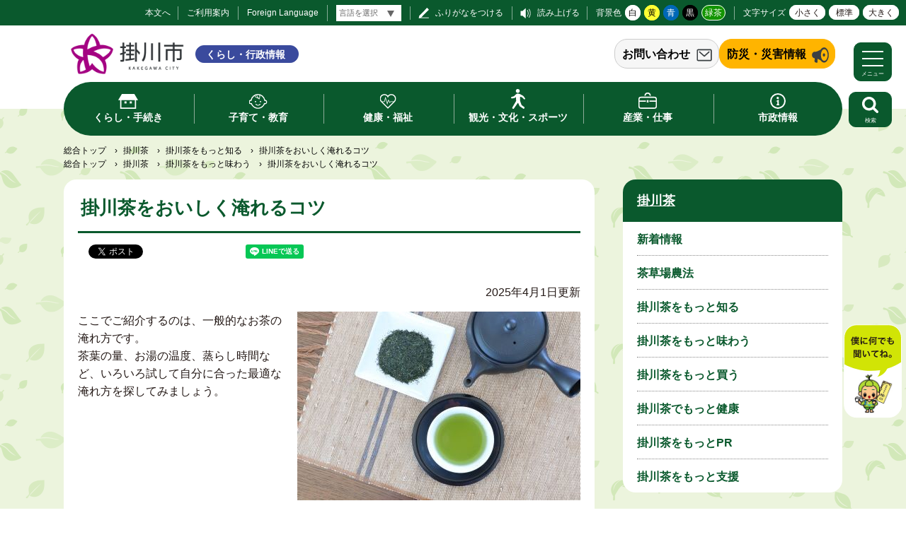

--- FILE ---
content_type: text/html
request_url: https://www.city.kakegawa.shizuoka.jp/gyosei/docs/7916.html
body_size: 9942
content:
<!doctype html>
<html lang="ja">

<head>
<meta charset="UTF-8" />
<title>掛川茶をおいしく淹れるコツ -  掛川市</title>
<link rel="stylesheet" media="all" href="/assets/cms/public.css" />
<link rel="stylesheet" media="all" href="/assets/jplayer.css" />
<script src="/assets/cms/compat.js"></script>
<script src="/assets/cms/public.js"></script>
<script src="/assets/jplayer.js"></script>
<script>
//<![CDATA[

  SS.config = {"site_url":"/gyosei/","kana_url":"/gyosei/kana/","translate_url":"/gyosei/translate/","theme":{"white":{"css_path":null,"name":"白","font_color":null,"background_color":null},"yellow":{"css_path":"/gyosei/css/yellow.css","name":"黄","font_color":null,"background_color":null},"blue":{"css_path":"/gyosei/css/blue.css","name":"青","font_color":null,"background_color":null},"black":{"css_path":"/gyosei/css/black.css","name":"黒","font_color":null,"background_color":null},"green":{"css_path":"/gyosei/css/green.css","name":"緑茶","font_color":null,"background_color":null}},"recommend":{"receiver_url":"https://www.city.kakegawa.shizuoka.jp/.s1/recommend/history/receiver.json","params":{"path":"/gyosei/docs/7916.html","target_class":"Article::Page","target_id":7916}}};

//]]>
</script><meta name="keywords" content="記事, お知らせ, 掛川茶を知る" />
<meta name="description" content="ここでご紹介するのは、一般的なお茶の淹れ方です。 茶葉の量、お湯の温度、蒸らし時間など、いろいろ試して自分に合った..." />

  <meta name="viewport" content="width=device-width,initial-scale=1.0,user-scalable=yes,minimum-scale=1.0,maximum-scale=2.0">
  <link href="/gyosei/css/style.css" media="all" rel="stylesheet" /><link rel="icon" type="image/x-icon" href="/img/favicon.ico" />
  <link href="/gyosei/css/movie-style.css" media="all" rel="stylesheet" />
  <script src="/gyosei/js/common.js"></script>
  <!-- Global site tag (gtag.js) - Google Analytics -->
<script async src="https://www.googletagmanager.com/gtag/js?id=UA-27652578-1"></script>
<script>
  window.dataLayer = window.dataLayer || [];
  function gtag(){dataLayer.push(arguments);}
  gtag('js', new Date());

  gtag('config', 'UA-27652578-1');
</script>
 <!-- bebot -->
  <!-- <script src="https://webchat.bebot.io/js/jsapi.js"></script>
<script src="/kanko/js/bebot-loader.js"></script> --> 
  <!--[if lt IE 9]>
  <script src="/gyosei/js/selectivizr.js"></script>
  <script src="/gyosei/js/html5shiv.js"></script>
  <![endif]-->


<meta property="og:type" content="article" />
<meta property="og:url" content="https://www.city.kakegawa.shizuoka.jp/gyosei/docs/7916.html" />
<meta property="og:site_name" content="掛川市" />
<meta property="og:title" content="掛川茶をおいしく淹れるコツ -  掛川市" />
<meta property="og:description" content="ここでご紹介するのは、一般的なお茶の淹れ方です。 茶葉の量、お湯の温度、蒸らし時間など、いろいろ試して自分に合った..." />
<meta property="og:image" content="https://www.city.kakegawa.shizuoka.jp/fs/9/7/8/4/5/_/kyuusu.jpg" />
<meta property="og:image" content="https://www.city.kakegawa.shizuoka.jp/fs/1/0/7/4/2/1/_/irekata1.jpg" />
<meta property="og:image" content="https://www.city.kakegawa.shizuoka.jp/fs/1/0/7/4/2/3/_/irekata2.jpg" />
<meta property="og:image" content="https://www.city.kakegawa.shizuoka.jp/fs/1/0/7/4/2/5/_/irekata3.jpg" />
<meta property="og:image" content="https://www.city.kakegawa.shizuoka.jp/fs/1/0/7/4/2/7/_/irekata4.jpg" />
<meta property="og:image" content="https://www.city.kakegawa.shizuoka.jp/fs/1/0/7/4/2/9/_/irekata5.jpg" />
<meta property="og:image" content="https://www.city.kakegawa.shizuoka.jp/fs/1/0/7/4/3/1/_/irekata6.jpg" />
<meta property="og:image" content="https://www.city.kakegawa.shizuoka.jp/fs/9/7/9/7/3/_/hukamusikyuusu2.jpg" />
<meta property="og:image" content="https://www.city.kakegawa.shizuoka.jp/fs/9/7/9/7/5/_/hukamusikyuusu3.jpg" />



</head>

<body id="body--docs-7916" class="body--docs doc">

<div id="page">

<div id="tool">
<nav>
  <div class="tools">
	 <a id="nocssread" href="#wrap">本文へ</a>
    <a id="info" href="/gyosei/use/">ご利用案内</a>
    <a id="lang" href="/gyosei/docs/6978.html">Foreign Language</a>
    <span id="ss-kana">ふりがなをつける</span>
    <span id="ss-voice">読み上げる</span>
    <div id="theme">背景色<span id="ss-theme"><a href="#" class="white">白</a><a href="#" class="yellow">黄</a><a href="#" class="blue">青</a><a href="#" class="black">黒</a><a href="#" class="green">緑茶</a></span></div>
    <div id="size">文字サイズ<span id="ss-small">小さく</span><span id="ss-medium">標準</span><span id="ss-large">大きく</span></div>
  </div>
</nav>
</div>
  <div id="translate-wrap">
    <div class="translate-box">
        <script>
//<![CDATA[
SS.ready(function() {

SS_Translate.siteUrl = "/gyosei/";
SS_Translate.translateUrl = "/gyosei/translate/";
$("#translate-tool-58").on("change", function () {
  var target = $(this).val();
  if (target) {
    url = SS_Kana.url(location.pathname, false);
    url = SS_Translate.url(url, false);
    url = SS_Translate.url(url, target);
    location.href = url;
  } else {
    url = SS_Kana.url(location.pathname, false);
    url = SS_Translate.url(url, false);
    location.href = url;
  }
});

});
//]]>
</script><select name="lang" id="translate-tool-58" class="notranslate" aria-label="言語翻訳"><option value="">言語を選択</option>
<option value="en">英語</option>
<option value="zh-CN">中国語（簡体）</option>
<option value="zh-TW">中国語（繁体）</option>
<option value="ko">韓国語</option>
<option value="th">タイ語</option>
<option value="pt">ポルトガル語</option>
<option value="es">スペイン語</option>
<option value="id">インドネシア語</option>
<option value="vi">ベトナム語</option>
<option value="tl">タガログ語（フィリピン語）</option></select>

    </div>
  </div>

      <header id="head">
        <div class="logo"><h1><a href="/"><img src="/gyosei/img/logo.png" width="167" alt="掛川市 ポータルサイト" title="掛川市 ポータルサイト" /></a><a href="/gyosei/" ><span>くらし・行政情報</span></a></h1></div>
        <div class="sub-head">
          <section class="question_banner">
  <header><h2><a href="/gyosei/shisei/question/">お問い合わせ</a></h2></header>
</section>
          <section class="urgency_banner3">
  <header><h2><a href="/gyosei/bosai/">防災・災害情報</a></h2></header>
</section>
        </div>
      </header>
      <nav id="navi">
  <div class="wrap">
    <ul>
      <li class="kurashi main-nav"><a class="main-lnk" href="/gyosei/kurashi/"><span>くらし・手続き</span></a>
        <span class="sub-navi">
          <ul>
            <li><a href="/gyosei/kurashi/koseki/">戸籍・住民票・印鑑・マイナンバーカード等</a></li>
            <li><a href="/gyosei/kurashi/bosai/">防災</a></li>
            <li><a href="/gyosei/kurashi/nenkin/">国民年金</a></li>
            <li><a href="/gyosei/kurashi/kokuho/">国民健康保険</a></li>
            <li><a href="/gyosei/kurashi/zeikin/">税金</a></li>
            <li><a href="/gyosei/kurashi/sumai/">住まい・土地</a></li>
            <li><a href="/gyosei/kurashi/gomi/">ごみ・リサイクル</a></li>
            <li><a href="/gyosei/kurashi/suido/">水道</a></li>
            <li><a href="/gyosei/kurashi/gesuido/">下水道・浄化槽</a></li>
            <li><a href="/gyosei/kurashi/kotsu/">交通</a></li>
            <li><a href="/gyosei/kurashi/anzen/">防犯・交通安全</a></li>
            <li><a href="/gyosei/kurashi/kankyo/">環境</a></li>
            <li><a href="/gyosei/kurashi/shisetsu/">公園・みどり</a></li>
            <li><a href="/gyosei/kurashi/shimin/">市民参加・市民活動</a></li>
            <li><a href="/gyosei/kurashi/sodan/">相談窓口</a></li>
            <li><a href="/gyosei/kurashi/pet/">ペット・動物</a></li>
            <li><a href="/gyosei/ijyu.html">移住・定住情報</a></li>
            <li><a href="/gyosei/kurashi/shobo/">消防</a></li>
            <li><a href="/gyosei/kurashi/tenohira/">手のひら市役所</a></li>
          </ul>
        </span>
      </li>
      <li class="kosodate main-nav"><a class="main-lnk" href="/gyosei/kosodate/"><span>子育て・教育</span></a>
      <span class="sub-navi">
        <ul>
          <li><a href="/gyosei/kosodate/ninshin/">妊娠・出産</a></li>
          <li><a href="/gyosei/kosodate/teate/">子どもの手当・助成</a></li>
          <li><a href="/gyosei/kosodate/shochugakko/">小・中学校</a></li>
          <li><a href="/gyosei/kosodate/shien/">子育て・教育支援</a></li>
          <li><a href="/gyosei/kosodate/shisetsu/">子育て・教育施設</a></li>
          <li><a href="/gyosei/kosodate/ikusei/">青少年健全育成</a></li>
          <li><a href="/gyosei/kosodate/kouza/">講座・教室</a></li>
          <li><a href="/gyosei/kosodate/shogaishien/">障がい児の支援</a></li>
          <li><a href="/gyosei/kosodate/hitorioyashien/">ひとり親家庭の支援</a></li>
          <li><a href="/gyosei/kosodate/sodan/">相談の窓口</a></li>
          <li><a href="/gyosei/kosodate/nyuyoji/">乳幼児健診・相談</a></li>
          <li><a href="/gyosei/kosodate/kodomoen/">保育園・幼稚園・<br />認定こども園</a></li>
          <li><a href="/gyosei/kosodate/kyoikuiinkai/">教育委員会</a></li>
          <li><a href="/gyosei/kosodate/shiritai/">知りたい</a></li>
          <li><a href="/gyosei/kosodate/soudanshitai/">相談したい</a></li>
        </ul>
      </span>
    </li>
      <li class="kenko main-nav"><a class="main-lnk" href="/gyosei/kenko/"><span>健康・福祉</span></a>
      <span class="sub-navi">
        <ul>
          <li><a href="/gyosei/kenko/koukiiryo/">後期高齢者医療</a></li>
          <li><a href="/gyosei/kenko/fukushi/">福祉</a></li>
          <li><a href="/gyosei/kenko/kaigo/">介護</a></li>
          <li><a href="/gyosei/kenko/iryo/">医療</a></li>
          <li><a href="/gyosei/kenko/kenko/">健康</a></li>
          <li><a href="/gyosei/kenko/covid_news/">新型コロナ情報</a></li>
        </ul>
      </span>
    </li>
      <li class="kanko main-nav"><a class="main-lnk" href="/gyosei/kankobunka/"><span>観光・文化・スポーツ</span></a>
      <span class="sub-navi">
        <ul>
          <li><a href="/gyosei/kankobunka/kanko/">観光</a></li>
          <li><a href="/gyosei/kankobunka/geijyutsu/">学びと文化</a></li>
          <li><a href="/gyosei/kankobunka/sports/">スポーツ</a></li>
          <li><a href="/gyosei/kankobunka/koryu/">国際交流</a></li>
        </ul>
      </span>
    </li>
      <li class="sangyo main-nav"><a class="main-lnk" href="/gyosei/sangyo/"><span>産業・仕事</span></a>
      <span class="sub-navi">
        <ul>
          <li><a href="/gyosei/sangyo/josuido/">上水道</a></li>
          <li><a href="/gyosei/sangyo/gesuido/">下水道</a></li>
          <li><a href="/gyosei/sangyo/nyusatsu/">入札・契約・検査</a></li>
          <li><a href="/gyosei/sangyo/koyo/">雇用・労働</a></li>
          <li><a href="/gyosei/sangyo/sangyo/">産業</a></li>
          <li><a href="/gyosei/sangyo/nogyo/">農業・林業</a></li>
          <li><a href="/gyosei/sangyo/toshi/">都市計画</a></li>
          <li><a href="/gyosei/sangyo/kaihatsukosya/">土地開発公社</a></li>
          <li><a href="/gyosei/sangyo/doboku/">土木・建築</a></li>
          <li><a href="/gyosei/sangyo/doro/">道路・河川・工事</a></li>
          <li><a href="/gyosei/sangyo/zeikin/">税金</a></li>
          <li><a href="/gyosei/sangyo/suito/">出納</a></li>
          
        </ul>
      </span>
    </li>
      <li class="shisei main-nav"><a class="main-lnk" href="/gyosei/shisei/"><span>市政情報</span></a>
      <span class="sub-navi">
        <ul>
          <li><a href="/gyosei/shisei/profile/">市のプロフィール</a></li>
          <li><a href="/gyosei/shisei/shicho/">市長の部屋</a></li>
          <li><a href="/gyosei/shisei/shigikai/">市議会</a></li>
          <li><a href="/gyosei/shisei/shogai/">生涯学習</a></li>
          <li><a href="/gyosei/shisei/shokuin/">職員採用・給与情報</a></li>
          <li><a href="/gyosei/shisei/gyozaisei/">公共施設マネジメント</a></li>
          <li><a href="/gyosei/shisei/zaisei/">財政</a></li>
          <li><a href="/gyosei/shisei/kyoikuiinkai/">教育委員会</a></li>
          <li><a href="/gyosei/shisei/shingikai/">審議会・委員会</a></li>
          <li><a href="/gyosei/shisei/shiteikanri/">指定管理者制度</a></li>
          <li><a href="/gyosei/shisei/danjo/">男女共同参画</a></li>
          <li><a href="/gyosei/shisei/kojin/">情報公開・個人情報保護</a></li>
          <li><a href="/gyosei/shisei/pubcom/">意見公募(パブリックコメント)</a></li>
          <li><a href="/gyosei/shisei/joho/">ＤＸ推進</a></li>
          <li><a href="/gyosei/shisei/jorei/">条例・規則等</a></li>
          <li><a href="/gyosei/shisei/koji/">公示文書</a></li>
          <li><a href="/gyosei/shisei/senkyo/">選挙</a></li>
          <li><a href="/gyosei/shisei/kansa/">監査</a></li>
          <li><a href="/gyosei/shisei/kifu/">寄付</a></li>
          <li><a href="/gyosei/shisei/comprehensive/">総合計画</a></li>
          <li><a href="/gyosei/shisei/shiplan/">市の計画</a></li>
          <li><a href="/gyosei/shisei/chosha/">庁舎案内</a></li>
          <li><a href="/gyosei/shisei/question/">お問い合わせ一覧</a></li>
          <li><a href="/gyosei/shisei/heiwagyosei/">平和行政</a></li>
        </ul>
      </span>
    </li>
    </ul>
  </div>
</nav>
      <div id="menu-btn">
        <a href="javascript:void(0);"><span></span><span></span><span></span><em class="open">メニュー</em><em class="close">閉じる</em></a>
      </div>
      <nav id="gnavi">
        <div class="gnavi-wrap">
          <div class="gnavi-wrap-l">
            <ul>
  <li class="kurashi"><a href="/gyosei/">くらし・行政情報</a>
    <ul class="kurashi-nav">
      <li><span></span><a href="/gyosei/kurashi/">くらし・手続き</a>
        <ul>
          <li><a href="/gyosei/kurashi/koseki/">戸籍・住民票・印鑑・マイナンバーカード等</a></li>
          <li><a href="/gyosei/kurashi/bosai/">防災</a></li>
          <li><a href="/gyosei/kurashi/nenkin/">国民年金</a></li>
          <li><a href="/gyosei/kurashi/kokuho/">国民健康保険</a></li>
          <li><a href="/gyosei/kurashi/zeikin/">税金</a></li>
          <li><a href="/gyosei/kurashi/sumai/">住まい・土地</a></li>
          <li><a href="/gyosei/kurashi/gomi/">ごみ・リサイクル</a></li>
          <li><a href="/gyosei/kurashi/suido/">水道</a></li>
          <li><a href="/gyosei/kurashi/gesuido/">下水道・浄化槽</a></li>
          <li><a href="/gyosei/kurashi/kotsu/">交通</a></li>
          <li><a href="/gyosei/kurashi/anzen/">防犯・交通安全</a></li>
          <li><a href="/gyosei/kurashi/kankyo/">環境</a></li>
          <li><a href="/gyosei/kurashi/shisetsu/">公園・みどり</a></li>
          <li><a href="/gyosei/kurashi/shimin/">市民参加・市民活動</a></li>
          <li><a href="/gyosei/kurashi/sodan/">相談窓口</a></li>
          <li><a href="/gyosei/kurashi/pet/">ペット・動物</a></li>
          <li><a href="/gyosei/kurashi/iju/">移住</a></li>
          <li><a href="/gyosei/kurashi/shobo/">消防</a></li>
        </ul>
      </li>
      <li class="kosodate"><span></span><a href="/gyosei/kosodate/">子育て・教育</a>
        <ul>
          <li><a href="/gyosei/kosodate/ninshin/">妊娠・出産</a></li>
          <li><a href="/gyosei/kosodate/teate/">子どもの手当・助成</a></li>
          <li><a href="/gyosei/kosodate/shochugakko/">小・中学校</a></li>
          <li><a href="/gyosei/kosodate/shien/">子育て・教育支援</a></li>
          <li><a href="/gyosei/kosodate/shisetsu/">子育て・教育施設</a></li>
          <li><a href="/gyosei/kosodate/ikusei/">青少年健全育成</a></li>
          <li><a href="/gyosei/kosodate/kouza/">講座・教室</a></li>
          <li><a href="/gyosei/kosodate/shogaishien/">障がい児の支援</a></li>
          <li><a href="/gyosei/kosodate/hitorioyashien/">ひとり親家庭の支援</a></li>
          <li><a href="/gyosei/kosodate/sodan/">相談の窓口</a></li>
          <li><a href="/gyosei/kosodate/nyuyoji/">乳幼児健診・相談</a></li>
          <li><a href="/gyosei/kosodate/kodomoen/">保育園・幼稚園・<br />認定こども園</a></li>
          <li><a href="/gyosei/kosodate/kyoikuiinkai/">教育委員会</a></li>
          <li><a href="/gyosei/kosodate/shiritai/">知りたい</a></li>
          <li><a href="/gyosei/kosodate/soudanshitai/">相談したい</a></li>
        </ul>
      </li>
      <li class="kenko"><span></span><a href="/gyosei/kenko/">健康・福祉</a>
        <ul>
          <li><a href="/gyosei/kenko/koukiiryo/">後期高齢者医療</a></li>
          <li><a href="/gyosei/kenko/fukushi/">福祉</a></li>
          <li><a href="/gyosei/kenko/kaigo/">介護</a></li>
          <li><a href="/gyosei/kenko/iryo/">医療</a></li>
          <li><a href="/gyosei/kenko/kenko/">健康</a></li>
          <li><a href="/gyosei/kenko/covid_news/">新型コロナ情報</a></li>
        </ul>
      </li>
      <li class="kankobunka"><span></span><a href="/gyosei/kankobunka/">観光・文化・スポーツ</a>
        <ul>
          <li><a href="/gyosei/kankobunka/kanko/">観光</a></li>
          <li><a href="/gyosei/kankobunka/geijyutsu/">学びと文化</a></li>
          <li><a href="/gyosei/kankobunka/sports/">スポーツ</a></li>
          <li><a href="/gyosei/kankobunka/koryu/">国際交流</a></li>
        </ul>
      </li>
      <li class="sangyo"><span></span><a href="/gyosei/sangyo/">産業・仕事</a>
        <ul>
          <li><a href="/gyosei/sangyo/josuido/">上水道</a></li>
          <li><a href="/gyosei/sangyo/gesuido/">下水道</a></li>
          <li><a href="/gyosei/sangyo/nyusatsu/">入札</a></li>
          <li><a href="/gyosei/sangyo/koyo/">雇用・労働</a></li>
          <li><a href="/gyosei/sangyo/sangyo/">産業</a></li>
          <li><a href="/gyosei/sangyo/nogyo/">農業・林業</a></li>
          <li><a href="/gyosei/sangyo/toshi/">都市計画</a></li>
          <li><a href="/gyosei/sangyo/doboku/">土木・建築</a></li>
          <li><a href="/gyosei/sangyo/doro/">道路・河川・工事</a></li>
          <li><a href="/gyosei/sangyo/zeikin/">税金</a></li>
          <li><a href="/gyosei/sangyo/kankyo/">環境・ごみ</a></li>
        </ul>
      </li>
      <li class="shisei"><span></span><a href="/gyosei/shisei/">市政情報</a>
        <ul>
          <li><a href="/gyosei/shisei/profile/">市のプロフィール</a></li>
          <li><a href="/gyosei/shisei/shicho/">市長の部屋</a></li>
          <li><a href="/gyosei/shisei/shigikai/">市議会</a></li>
          <li><a href="/gyosei/shisei/shogai/">生涯学習</a></li>
          <li><a href="/gyosei/shisei/shokuin/">職員採用・給与情報</a></li>
          <li><a href="/gyosei/shisei/gyozaisei/">公共施設マネジメント</a></li>
          <li><a href="/gyosei/shisei/zaisei/">財政</a></li>
          <li><a href="/gyosei/shisei/kyoikuiinkai/">教育委員会</a></li>
          <li><a href="/gyosei/shisei/shingikai/">審議会・委員会</a></li>
          <li><a href="/gyosei/shisei/shiteikanri/">指定管理者制度</a></li>
          <li><a href="/gyosei/shisei/danjo/">男女共同参画</a></li>
          <li><a href="/gyosei/shisei/kojin/">情報公開・個人情報保護</a></li>
          <li><a href="/gyosei/shisei/pubcom/">意見公募(パブリックコメント)</a></li>
          <li><a href="/gyosei/shisei/joho/">情報推進</a></li>
          <li><a href="/gyosei/shisei/jorei/">条例・規則等</a></li>
          <li><a href="/gyosei/shisei/koji/">公示文書</a></li>
          <li><a href="/gyosei/shisei/senkyo/">選挙</a></li>
          <li><a href="/gyosei/shisei/kansa/">監査</a></li>
          <li><a href="/gyosei/shisei/kifu/">寄付</a></li>
          <li><a href="/gyosei/shisei/comprehensive/">総合計画</a></li>
          <li><a href="/gyosei/shisei/shiplan/">市の計画</a></li>
          <li><a href="/gyosei/shisei/chosha/">庁舎案内</a></li>
          <li><a href="/gyosei/shisei/question/">お問い合わせ一覧</a></li>
        </ul>
      </li>
    </ul>
  </li>
</ul>
            <section class="question_banner">
  <header><h2><a href="/gyosei/shisei/question/">お問い合わせ</a></h2></header>
</section>
          </div>
          <div class="gnavi-wrap-r">
            <ul>
  <li><a href="/">総合トップ</a></li>
  <li><a href="/kanko/">観光情報</a></li>
  <li><a href="/kakekko/">子育て情報</a></li>
  <li><a href="/gyosei/ijyu.html">移住情報</a></li>
  <li><a href="/gyosei/calendar/">イベントカレンダー</a></li>
  <li><a href="/opendata/">オープンデータ</a></li>
  <li><a href="/sdgs/">SDGs</a></li>
  <li><a href="/gyosei/#recommend">関連サイト</a></li>
</ul>
          </div>
        </div>
      </nav>
      <div id="search-btn">
        <button type="button" class="">
          <img src="/gyosei/img/ic-search-w.svg" width="24.3" alt="search">
          <span class="search-text">検索</span>
        </button>
      </div>
      <div id="search-area">
        <div class="area-utility">
          <div class="head-search">
  <form action="/gyosei/search/" id="cse-search-box">
    <input type="hidden" name="cx" value="21a71a9fe7b434445">
    <input type="hidden" name="cof" value="FORID:11">
    <input type="hidden" name="ie" value="UTF-8">
    <input type="text" name="q" size="40" id="search-box" class="text" placeholder="サイト内検索">
    <input type="image" name="sa" value="検索" src="/gyosei/img/search.svg" alt="検索" title="検索">
  </form>
</div>
          
<div class="words">
  <p>注目ページ</p>
<ul>
    <li><a rel="nofollow" href="/gyosei/docs/7292.html">ふるさと納税</a></li>
    <li><a rel="nofollow" href="/gyosei/docs/671954.html">学童保育入所</a></li>
    <li><a rel="nofollow" href="/gyosei/docs/10131.html">年金生活者支援給付金制度</a></li>
    <li><a rel="nofollow" href="/gyosei/docs/571141.html">ごみ集積所・ごみ分別</a></li>
    <li><a rel="nofollow" href="/gyosei/docs/10928.html">防災ガイドブック</a></li>
    <li><a rel="nofollow" href="/gyosei/docs/5824.html">一般競争入札公告</a></li>
</ul>
</div>

        </div>
      </div>

<div id="wrap">
    <div class="crumbs">
    <div class="crumb" itemscope itemtype="https://schema.org/BreadcrumbList">
      <span class="page" itemprop="itemListElement" itemscope itemtype="https://schema.org/ListItem"><span itemprop="name"><a itemprop="item" href="/gyosei/">総合トップ</a></span><meta itemprop="position" content="1"></span><span class="separator">&rsaquo;</span><span class="page" itemprop="itemListElement" itemscope itemtype="https://schema.org/ListItem"><span itemprop="name"><a itemprop="item" href="/gyosei/kakegawacha/">掛川茶</a></span><meta itemprop="position" content="2"></span><span class="separator">&rsaquo;</span><span class="page" itemprop="itemListElement" itemscope itemtype="https://schema.org/ListItem"><span itemprop="name"><a itemprop="item" href="/gyosei/kakegawacha/shiru/">掛川茶をもっと知る</a></span><meta itemprop="position" content="3"></span><span class="separator">&rsaquo;</span><span class="page" itemprop="itemListElement" itemscope itemtype="https://schema.org/ListItem"><span itemprop="name">掛川茶をおいしく淹れるコツ</span><meta itemprop="position" content="4"></span>
    </div>
    <div class="crumb" itemscope itemtype="https://schema.org/BreadcrumbList">
      <span class="page" itemprop="itemListElement" itemscope itemtype="https://schema.org/ListItem"><span itemprop="name"><a itemprop="item" href="/gyosei/">総合トップ</a></span><meta itemprop="position" content="1"></span><span class="separator">&rsaquo;</span><span class="page" itemprop="itemListElement" itemscope itemtype="https://schema.org/ListItem"><span itemprop="name"><a itemprop="item" href="/gyosei/kakegawacha/">掛川茶</a></span><meta itemprop="position" content="2"></span><span class="separator">&rsaquo;</span><span class="page" itemprop="itemListElement" itemscope itemtype="https://schema.org/ListItem"><span itemprop="name"><a itemprop="item" href="/gyosei/kakegawacha/aziwau/">掛川茶をもっと味わう</a></span><meta itemprop="position" content="3"></span><span class="separator">&rsaquo;</span><span class="page" itemprop="itemListElement" itemscope itemtype="https://schema.org/ListItem"><span itemprop="name">掛川茶をおいしく淹れるコツ</span><meta itemprop="position" content="4"></span>
    </div>
</div>

  <div class="inner">

  <div id="main" class="page">
    <header id="doc-header">
      <span class="dhead">
        <!-- use-site-search -->
        <h1>掛川茶をおいしく淹れるコツ</h1>
        <!-- end-use-site-search -->
        <!--<span class="released"><time datetime="2025-04-01">2025年4月1日</time></span>-->
      </span>
    </header>
    
<div class="cms-sns_share">

<div id="fb-root"></div>
<script>(function(d, s, id) {
  var js, fjs = d.getElementsByTagName(s)[0];
  if (d.getElementById(id)) return;
  js = d.createElement(s); js.id = id;
  js.src = "//connect.facebook.net/ja_JP/sdk.js#xfbml=1&version=v2.8";
  fjs.parentNode.insertBefore(js, fjs);
}(document, 'script', 'facebook-jssdk'));</script>

    <div class="site fb fb-share">
      <div class="fb-share-button" data-href="https://www.city.kakegawa.shizuoka.jp/gyosei/docs/7916.html" data-layout="button_count"></div>
    </div>

    <div class="site twitter">
      <a href="https://twitter.com/share" class="twitter-share-button" data-url="https://www.city.kakegawa.shizuoka.jp/gyosei/docs/7916.html">ツイート</a>
      <script>!function(d,s,id){var js,fjs=d.getElementsByTagName(s)[0],p=/^http:/.test(d.location)?'http':'https';
      if(!d.getElementById(id)){js=d.createElement(s);js.id=id;js.src=p+'://platform.twitter.com/widgets.js';
      fjs.parentNode.insertBefore(js,fjs);}}(document, 'script', 'twitter-wjs');</script>
    </div>

    <div class="site hatena">
      <a href="https://b.hatena.ne.jp/entry/https://www.city.kakegawa.shizuoka.jp/gyosei/docs/7916.html" class="hatena-bookmark-button"
        data-hatena-bookmark-layout="standard-balloon"
        data-hatena-bookmark-lang="ja" title="このエントリーをはてなブックマークに追加">
        <img src="//b.st-hatena.com/images/entry-button/button-only@2x.png"
          alt="このエントリーをはてなブックマークに追加" width="20" height="20" style="border: none;" /></a>
      <script type="text/javascript" src="//b.st-hatena.com/js/bookmark_button.js" charset="utf-8" async="async"></script>
    </div>

    <div class="site line">
      <div class="line-it-button" style="display: none;" data-type="share-a" data-lang="ja" ></div>
      <script src="//scdn.line-apps.com/n/line_it/thirdparty/loader.min.js" async="async" defer="defer" ></script>
    </div>
</div>

    <div class="doc-yield">
      <div class="update-time">2025年4月1日更新</div>
      <!-- use-site-search -->
      <!-- layout_yield -->    
    
    
    
    
    
    
    
    
    
    
    
    
    
    <article class="body">

  <div class="ss-alignment ss-alignment-flow"><p class="float-right"><img alt="急須、お茶、お茶の葉を上から写した写真" src="/fs/9/7/8/4/5/_/kyuusu.jpg" /></p>

<p>ここでご紹介するのは、一般的なお茶の淹れ方です。<br />
茶葉の量、お湯の温度、蒸らし時間など、いろいろ試して自分に合った最適な淹れ方を探してみましょう。</p>

<p class="clear">&nbsp;</p></div><div class="ss-alignment ss-alignment-flow"><p><img alt="掛川茶をおいしく淹れるコツ1" src="/fs/1/0/7/4/2/1/_/irekata1.jpg" /></p></div><div class="ss-alignment ss-alignment-flow"><p><img alt="掛川茶をおいしく淹れるコツ2" src="/fs/1/0/7/4/2/3/_/irekata2.jpg" /></p></div><div class="ss-alignment ss-alignment-flow"><p><img alt="掛川茶をおいしく淹れるコツ3" src="/fs/1/0/7/4/2/5/_/irekata3.jpg" /></p></div><div class="ss-alignment ss-alignment-flow"><p><img alt="掛川茶をおいしく淹れるコツ4" src="/fs/1/0/7/4/2/7/_/irekata4.jpg" /></p></div><div class="ss-alignment ss-alignment-flow"><p><img alt="掛川茶をおいしく淹れるコツ5" src="/fs/1/0/7/4/2/9/_/irekata5.jpg" /></p></div><div class="ss-alignment ss-alignment-flow"><p><img alt="掛川茶をおいしく淹れるコツ6" src="/fs/1/0/7/4/3/1/_/irekata6.jpg" /></p></div><div class="ss-alignment ss-alignment-flow"><ol>
	<li>人数分の湯呑みにお湯を注ぎ、適温<strong style="color: rgb(238, 0, 0);">70℃前後</strong>になるまで湯冷ましします。<br />
	湯冷ましがある場合は、湯冷ましをご利用ください。</li>
	<li>湯冷まししている間にお茶の葉を急須に入れます。<strong style="color: rgb(238, 0, 0);">1人分は約3グラム</strong></li>
	<li>湯冷まししたお湯を急須に注ぎ、蓋をして<strong style="color: rgb(238, 0, 0);">30秒から60秒</strong>静かに待ちます。</li>
	<li>味が均一になるように少しずつ廻し入れます。<strong style="color: rgb(238, 0, 0);">往復する</strong>ように。<br />
	<strong style="color: rgb(238, 0, 0);">ポイント</strong>：急須のフタの穴を注ぎ口の方向に合わせてね。急須の中で茶葉が踊ってお茶がよく出ます。</li>
	<li><strong style="color: rgb(238, 0, 0);">最後の一滴</strong>までしっかり注ぎ切りましょう。<br />
	急須の中にお湯が残ると二煎目が濃くなってしまいます。<br />
	<strong style="color: rgb(238, 0, 0);">ポイント</strong>
	<ul>
		<li>旨みの詰まったゴールデンドロップです。最後の一滴まで！！</li>
		<li>注ぎ終わったら、茶葉が蒸れすぎないように少し急須のフタをずらしておいてね。</li>
	</ul>
	</li>
</ol>

<p>二煎茶は<strong style="color: rgb(238, 0, 0);">10秒程度</strong>の蒸らしで十分です。<br />
茶葉の種類や急須に入れる量によって、お湯の温度・蒸らし時間は変化します。いろいろ試し、最適な温度・時間を探しましょう。</p></div><div class="ss-alignment ss-alignment-flow"><h2>急須は「深蒸し茶」用がおすすめです</h2></div><div class="ss-alignment ss-alignment-flow">
  <p>深蒸し茶は粉が多いため、網目の細かい「深蒸し茶用急須」をお使いいただくことをおすすめします。</p>
</div><div class="ss-alignment ss-alignment-flow"><p class="float-left"><img alt="帯アミ急須の写真" src="/fs/9/7/9/7/3/_/hukamusikyuusu2.jpg" /><br />
帯アミ急須</p>

<p class="float-left"><img alt="平アミ急須の写真" src="/fs/9/7/9/7/5/_/hukamusikyuusu3.jpg" /><br />
平アミ急須</p>

<p class="clear">&nbsp;</p></div>

</article>
    
    
    
    
    <section class="categories">
  <header><h2>カテゴリー</h2></header>
  <div class="nodes">
    <ul>
      <li><a href="/gyosei/kakegawacha/aziwau/">掛川茶をもっと味わう</a></li>
      <li><a href="/gyosei/kakegawacha/shiru/">掛川茶をもっと知る</a></li>
    </ul>
  </div>
</section>

    
    








  <footer class="contact">
    <h2>お問い合わせ</h2>
      <p class="group">産業経済部　お茶振興課</p>
      <dl class="tel"><dt>電話:</dt><dd><a href="tel:0537211216">0537-21-1216</a></dd></dl>
      <dl class="fax"><dt>Fax:</dt><dd>0537-21-1212</dd></dl>
      <div class="inquiry-form"><a href="/gyosei/otoiawase/?group=30&amp;page=7916">お問い合わせフォーム</a></div>
  </footer>

    
    
    
    
    
    
    
    
    
    
    
    
    

<!-- /layout_yield -->
      <!-- end-use-site-search -->
    </div>
    <nav class="ss-adobe-reader" style="display: none">Adobe Reader</nav>
    <div class="sub-info">
      
<script>
//<![CDATA[
SS.ready(function() {

new Cms_History("#cms-history-part-433", "77deb493fd53bb0962b6dbbd0c54ec3a", 5);

});
//]]>
</script>
<div id="cms-history-part-433">
  <section id="history">
<header><h2>閲覧履歴</h2></header>
<ul>
<li class="current"><a href="/gyosei/docs/7916.html">掛川茶をおいしく淹れるコツ</a></li>
</ul>
</section>
</div>

      <div class="recommend-similarity contents">
  <section id="history">
<header><h2>このページと<br>関連性の高いページ</h2></header>
<ul>
<li><a href="/gyosei/kakegawacha/aziwau/">掛川茶をもっと味わう</a></li>
<li><a href="/gyosei/kakegawacha/kau/">掛川茶をもっと買う</a></li>
<li><a href="/gyosei/docs/7072.html">お茶処いっぷく</a></li>
<li><a href="/gyosei/kakegawacha/pr/cha_kp/">乾杯条例</a></li>
<li><a href="/gyosei/docs/228228.html">掛川市茶振興計画中間見直し（案）パブリックコメント</a></li>
</ul>
</section>
</div>

    </div>
  </div>
  <div id="side">
    <div class="category-nodes nodes">
<nav id="category-list"><header><h2><a href="/gyosei/kakegawacha/">掛川茶</a></h2></header>
<article class="page-list ">
  <header>
    <h3><a href="/gyosei/kakegawacha/page-list/">新着情報</a></h3>
  </header>
</article>
<article class="nouho ">
  <header>
    <h3><a href="/gyosei/kakegawacha/nouho/">茶草場農法</a></h3>
  </header>
</article>
<article class="shiru ">
  <header>
    <h3><a href="/gyosei/kakegawacha/shiru/">掛川茶をもっと知る</a></h3>
  </header>
</article>
<article class="aziwau ">
  <header>
    <h3><a href="/gyosei/kakegawacha/aziwau/">掛川茶をもっと味わう</a></h3>
  </header>
</article>
<article class="kau ">
  <header>
    <h3><a href="/gyosei/kakegawacha/kau/">掛川茶をもっと買う</a></h3>
  </header>
</article>
<article class="kenko ">
  <header>
    <h3><a href="/gyosei/kakegawacha/kenko/">掛川茶でもっと健康</a></h3>
  </header>
</article>
<article class="pr ">
  <header>
    <h3><a href="/gyosei/kakegawacha/pr/">掛川茶をもっとPR</a></h3>
  </header>
</article>
<article class="shien ">
  <header>
    <h3><a href="/gyosei/kakegawacha/shien/">掛川茶をもっと支援</a></h3>
  </header>
</article>
</nav>
</div>

    <section class="service-cha">
    <div class="cha-middle">
        <div class="cha-middle-head">
            information
        </div>
        <div class="cha-middle-title">
            <span class="cha-large">第79回全国茶品評会</span><br>
            （深蒸し煎茶の部）<br>
            掛川市<span class="cha-largered">農林水産大臣賞</span>受賞<br>
        </div>
        <div class="cha-middle-kiji">
            　奈良県奈良市で開催された第79回全国茶品評会（深蒸し煎茶の部）の審査結果が発表されました。<br>
            　掛川市は残念ながら産地賞を逃し、６年連続の受賞とはなりませんでしたが、
          <strong>山東茶業組合が農林水産大臣賞</strong>を受賞するなど、掛川茶の品質の高さを示していただきました。 <br>
            <div class="cha-smallcenter">詳しくは<a class="cha-smalla" href="gyosei/docs/890990.html">こちら！</a></div>
        </div>
        <div class="cha-middle-space"> </div>
    </div>
</section>
    <a class="ss-part" data-href="/gyosei/top-tabs.part.json">新着タブ</a>
     
    <div class="cms-nodes nodes">
<section id="lifeevent">
  <header>
            <h2>目的別ガイド</h2>
  </header>
  <nav>
    <ul>
<li class="kekkonrikon"><a class="" href="/gyosei/lifeevent/kekkonrikon/">結婚・離婚</a></li>
<li class="ninshin"><a class="" href="/gyosei/lifeevent/ninshin/">妊娠・出産</a></li>
<li class="kosodate"><a class="" href="/gyosei/lifeevent/kosodate/">子育て</a></li>
<li class="kyoiku"><a class="" href="/gyosei/lifeevent/kyoiku/">教育</a></li>
<li class="sumai"><a class="" href="/gyosei/lifeevent/sumai/">引越し・住まい</a></li>
<li class="shushoku"><a class="" href="/gyosei/lifeevent/shushoku/">就職・退職</a></li>
<li class="fukushi"><a class="" href="/gyosei/lifeevent/fukushi/">福祉・介護</a></li>
<li class="okuyami"><a class="" href="/gyosei/lifeevent/okuyami/">おくやみ</a></li>
</ul>
  </nav>
</section>
</div>

  </div>
  </div><!--.inner-->
</div><!--#wrap-->
      <section id="chat">
        <div class="chat-close">
          <img src="/gyosei/img/chat-kinjiro.svg" alt="チャットボット：僕に何でも聞いてね" width="84">
        </div>
        <div class="chat-open">
          <header>
            <h2>チャットボット</h2><span class="close-btn"><img src="/gyosei/img/chat-close.png" alt="閉じる"></span>
          </header>
			
<div id="chat-253" class="chat-part">
  <div class="chat-items">
    <div class="chat-item sys"><p>掛川市のチャットボットアシスタントです！「生活全般、医療・コロナ、防災、教育、交通、福祉、よくある質問」のご案内ができます</p></div>
      <div class="chat-item suggest">
        <a class="chat-suggest" data-value="①生活全般" href="/gyosei/chatbot/index.html">①生活全般</a>
</div>      <div class="chat-item suggest">
        <a class="chat-suggest" data-value="②医療・コロナ" href="/gyosei/chatbot/index.html">②医療・コロナ</a>
</div>      <div class="chat-item suggest">
        <a class="chat-suggest" data-value="③防災" href="/gyosei/chatbot/index.html">③防災</a>
</div>      <div class="chat-item suggest">
        <a class="chat-suggest" data-value="④教育" href="/gyosei/chatbot/index.html">④教育</a>
</div>      <div class="chat-item suggest">
        <a class="chat-suggest" data-value="⑤交通" href="/gyosei/chatbot/index.html">⑤交通</a>
</div>      <div class="chat-item suggest">
        <a class="chat-suggest" data-value="⑥福祉" href="/gyosei/chatbot/index.html">⑥福祉</a>
</div>      <div class="chat-item suggest">
        <a class="chat-suggest" data-value="⑦よくある質問" href="/gyosei/chatbot/index.html">⑦よくある質問</a>
</div>  </div>
  <div class="chat-form">
    <input type="text" name="chat[text]" id="chat_text" value="" class="chat-text" />
    <button name="button" type="button" class="chat-button" data-disable-with="送信中">送信</button>
    <button name="button" type="button" class="chat-dismiss">閉じる</button>
  </div>
</div>

<script>
//<![CDATA[
SS.ready(function() {

  var bot = new Chat_Bot("#chat-253", "/gyosei/chatbot/index.json");

});
//]]>
</script>

        </div>
      </section>
<footer id="foot">
   <div class="inner">
    <p class="pagetop"><a href="#page">このページの<br />先頭へ</a></p>
    <div class="footer-info">
  <h2>掛川市役所<span><a href="/gyosei/shisei/chosha">庁舎案内</a></span></h2>
  <div id="address">
    <address>
      <span>〒436-8650　静岡県掛川市長谷一丁目1番地の1</span>
      <span>電話:0537-21-1111(代表)  FAX:0537-21-1166(代表)</span>
    </address>
  </div>
  <div id="foot-sns">
<ul>
  <li class="foot-line"><a href="https://lin.ee/nfzbpFZ" target="_blank" rel="noopener"><img src="/gyosei/img/ic_line.svg" width="28" alt="line" /></a></li>
  <li class="foot-tw"><a href="https://x.com/KakegawaCity" target="_blank" rel="noopener"><img src="/gyosei/img/ic_x.svg" width="28" alt="x" /></a></li>
  <li class="foot-fb"><a href="https://www.facebook.com/kakegawa.official" target="_blank" rel="noopener"><img src="/gyosei/img/ic_facebook.svg" width="28" alt="facebook" /></a></li>
  <li class="foot-in"><a href="https://www.instagram.com/kakegawa_tourism_official/" target="_blank" rel="noopener"><img src="/gyosei/img/ic_insta.png" width="26.6" alt="instagram" /></a></li>
  <li class="foot-ytube"><a href="https://www.youtube.com/user/KakegawaDougaChannel" target="_blank" rel="noopener"><img src="/gyosei/img/ic_youtube.svg" width="28" alt="you tube" /></a></li>
</ul>
    <p><a href="/gyosei/sns/index.html">掛川市のSNS</a></p>
  </div>
</div>
<div id="footer-navi">
  <nav>
    <a href="/gyosei/docs/7176.html">このサイトについて</a>
    <a href="/gyosei/docs/5766.html">ガラケーサイトについて</a>
    <a href="/gyosei/docs/7355.html">リンクについて</a>
    <a href="/gyosei/docs/7008.html">RSSについて</a>
    <a href="/gyosei/docs/12020.html">ウェブアクセシビリティ</a>
    <a href="/gyosei/docs/8181.html">個人情報の取り扱い</a>
    <a href="/gyosei/shisei/question/">お問い合わせ</a>
  </nav>
</div>
<div id="copyright"><small>&copy; Kakegawa City All rights Reserved.</small></div>
  </div>
</footer>

</div>
<div id="mobileNavLayer"></div>
<script type="text/javascript" src="/_Incapsula_Resource?SWJIYLWA=719d34d31c8e3a6e6fffd425f7e032f3&ns=2&cb=156018659" async></script></body>

</html>


--- FILE ---
content_type: text/css
request_url: https://www.city.kakegawa.shizuoka.jp/gyosei/css/movie-style.css
body_size: 1073
content:
@media -sass-debug-info{filename{font-family:file\:\/\/\/var\/www\/shirasagi\/public\/sites\/w\/w\/w\/_\/gyosei\/css\/_init\.scss}line{font-family:\000036}}
header, footer, nav, section, article, figure, aside {
  display: block;
  margin: 0px;
}

/*
html5doctor.com Reset Stylesheet
v1.6.1
Last Updated: 2010-09-17
Author: Richard Clark - http://richclarkdesign.com
Twitter: @rich_clark
*/
@media -sass-debug-info{filename{font-family:file\:\/\/\/var\/www\/shirasagi\/public\/sites\/w\/w\/w\/_\/gyosei\/css\/_init\.scss}line{font-family:\0000320}}
html, body, div, span, object, iframe,
h1, h2, h3, h4, h5, h6, p, blockquote, pre,
abbr, address, cite, code,
del, dfn, em, img, ins, kbd, q, samp,
small, strong, sub, sup, var,
b, i,
dl, dt, dd, ol, ul, li,
fieldset, form, label, legend,
table, caption, tbody, tfoot, thead, tr, th, td,
article, aside, canvas, details, figcaption, figure,
footer, header, hgroup, menu, nav, section, summary,
time, mark, audio, video {
  margin: 0;
  padding: 0;
  border: 0;
  outline: 0;
  font-size: 100%;
  vertical-align: baseline;
  background: transparent;
}

@media -sass-debug-info{filename{font-family:file\:\/\/\/var\/www\/shirasagi\/public\/sites\/w\/w\/w\/_\/gyosei\/css\/_init\.scss}line{font-family:\0000341}}
body {
  line-height: 1.85;
}

@media -sass-debug-info{filename{font-family:file\:\/\/\/var\/www\/shirasagi\/public\/sites\/w\/w\/w\/_\/gyosei\/css\/_init\.scss}line{font-family:\0000345}}
article, aside, details, figcaption, figure,
footer, header, hgroup, menu, nav, section {
  display: block;
}

@media -sass-debug-info{filename{font-family:file\:\/\/\/var\/www\/shirasagi\/public\/sites\/w\/w\/w\/_\/gyosei\/css\/_init\.scss}line{font-family:\0000350}}
nav ul {
  list-style: none;
}

@media -sass-debug-info{filename{font-family:file\:\/\/\/var\/www\/shirasagi\/public\/sites\/w\/w\/w\/_\/gyosei\/css\/_init\.scss}line{font-family:\0000354}}
blockquote, q {
  quotes: none;
}

@media -sass-debug-info{filename{font-family:file\:\/\/\/var\/www\/shirasagi\/public\/sites\/w\/w\/w\/_\/gyosei\/css\/_init\.scss}line{font-family:\0000358}}
blockquote:before, blockquote:after,
q:before, q:after {
  content: '';
  content: none;
}

@media -sass-debug-info{filename{font-family:file\:\/\/\/var\/www\/shirasagi\/public\/sites\/w\/w\/w\/_\/gyosei\/css\/_init\.scss}line{font-family:\0000364}}
a {
  margin: 0;
  padding: 0;
  font-size: 100%;
  vertical-align: baseline;
  background: transparent;
}

/* change colours to suit your needs */
@media -sass-debug-info{filename{font-family:file\:\/\/\/var\/www\/shirasagi\/public\/sites\/w\/w\/w\/_\/gyosei\/css\/_init\.scss}line{font-family:\0000373}}
ins {
  background-color: #ff9;
  color: #000;
  text-decoration: none;
}

/* change colours to suit your needs */
@media -sass-debug-info{filename{font-family:file\:\/\/\/var\/www\/shirasagi\/public\/sites\/w\/w\/w\/_\/gyosei\/css\/_init\.scss}line{font-family:\0000380}}
mark {
  background-color: #ff9;
  color: #000;
  font-style: italic;
  font-weight: bold;
}

@media -sass-debug-info{filename{font-family:file\:\/\/\/var\/www\/shirasagi\/public\/sites\/w\/w\/w\/_\/gyosei\/css\/_init\.scss}line{font-family:\0000387}}
del {
  text-decoration: line-through;
}

@media -sass-debug-info{filename{font-family:file\:\/\/\/var\/www\/shirasagi\/public\/sites\/w\/w\/w\/_\/gyosei\/css\/_init\.scss}line{font-family:\0000391}}
abbr[title], dfn[title] {
  border-bottom: 1px dotted;
  cursor: help;
}

@media -sass-debug-info{filename{font-family:file\:\/\/\/var\/www\/shirasagi\/public\/sites\/w\/w\/w\/_\/gyosei\/css\/_init\.scss}line{font-family:\0000396}}
table {
  border-collapse: collapse;
  border-spacing: 0;
}

/* change border colour to suit your needs */
@media -sass-debug-info{filename{font-family:file\:\/\/\/var\/www\/shirasagi\/public\/sites\/w\/w\/w\/_\/gyosei\/css\/_init\.scss}line{font-family:\00003102}}
hr {
  display: block;
  height: 1px;
  border: 0;
  border-top: 1px solid #cccccc;
  margin: 1em 0;
  padding: 0;
}

@media -sass-debug-info{filename{font-family:file\:\/\/\/var\/www\/shirasagi\/public\/sites\/w\/w\/w\/_\/gyosei\/css\/_init\.scss}line{font-family:\00003111}}
input, select {
  vertical-align: middle;
}

@media -sass-debug-info{filename{font-family:file\:\/\/\/var\/www\/shirasagi\/public\/sites\/w\/w\/w\/_\/gyosei\/css\/movie-style\.scss}line{font-family:\000035}}
#movie .movie-area, .y-movie .movie-area {
  width: 100%;
  padding-bottom: 56.25%;
  height: 0px;
  position: relative;
}
@media -sass-debug-info{filename{font-family:file\:\/\/\/var\/www\/shirasagi\/public\/sites\/w\/w\/w\/_\/gyosei\/css\/movie-style\.scss}line{font-family:\0000311}}
#movie iframe, .y-movie iframe {
  position: absolute;
  top: 0;
  left: 0;
  width: 100%;
  height: 100%;
}

@media -sass-debug-info{filename{font-family:file\:\/\/\/var\/www\/shirasagi\/public\/sites\/w\/w\/w\/_\/gyosei\/css\/movie-style\.scss}line{font-family:\0000319}}
.y-movie-list {
  display: -webkit-flex;
  display: flex;
  -webkit-flex-wrap: wrap;
  flex-wrap: wrap;
  margin: 0 -15px;
}
@media -sass-debug-info{filename{font-family:file\:\/\/\/var\/www\/shirasagi\/public\/sites\/w\/w\/w\/_\/gyosei\/css\/movie-style\.scss}line{font-family:\0000323}}
.y-movie-list .y-movie {
  width: calc(50% - 30px);
  padding: 0 15px 15px;
}
@media only screen and (max-width: 480px) {
@media -sass-debug-info{filename{font-family:file\:\/\/\/var\/www\/shirasagi\/public\/sites\/w\/w\/w\/_\/gyosei\/css\/movie-style\.scss}line{font-family:\0000323}}
  .y-movie-list .y-movie {
    width: 100%;
    padding: 0 0 15px 0;
  }
}


--- FILE ---
content_type: image/svg+xml
request_url: https://www.city.kakegawa.shizuoka.jp/gyosei/img/search.svg
body_size: 785
content:
<?xml version="1.0" encoding="utf-8"?>
<!-- Generator: Adobe Illustrator 16.0.4, SVG Export Plug-In . SVG Version: 6.00 Build 0)  -->
<!DOCTYPE svg PUBLIC "-//W3C//DTD SVG 1.1//EN" "http://www.w3.org/Graphics/SVG/1.1/DTD/svg11.dtd">
<svg version="1.1" id="レイヤー_1" xmlns="http://www.w3.org/2000/svg" xmlns:xlink="http://www.w3.org/1999/xlink" x="0px"
	 y="0px" width="17.128px" height="16.936px" viewBox="0 0 17.128 16.936" enable-background="new 0 0 17.128 16.936"
	 xml:space="preserve">
<g display="none">
	<path display="inline" fill="#FFFFFF" d="M8.652,1.73C8.6,1.707,8.541,1.716,8.499,1.753l-4.261,3.78H1.743
		c-0.079,0-0.143,0.064-0.143,0.143v6.279c0,0.078,0.063,0.143,0.143,0.143h2.445L8.5,15.836c0.026,0.023,0.06,0.035,0.094,0.035
		c0.02,0,0.04-0.004,0.059-0.013c0.051-0.022,0.084-0.074,0.084-0.13V1.86C8.736,1.804,8.703,1.753,8.652,1.73z"/>
	<g display="inline">
		<path fill="#FFFFFF" d="M13.76,15.046l-0.724-0.509c1.199-1.709,1.834-3.711,1.834-5.791c0-2.044-0.611-4.015-1.766-5.7l0.729-0.5
			c1.256,1.833,1.921,3.976,1.921,6.2C15.755,11.01,15.066,13.188,13.76,15.046z"/>
		<path fill="#FFFFFF" d="M11.304,13.641l-0.734-0.493c0.876-1.304,1.339-2.825,1.339-4.401c0-1.521-0.438-3.001-1.269-4.283
			l0.743-0.481c0.923,1.425,1.41,3.073,1.41,4.764C12.793,10.499,12.279,12.192,11.304,13.641z"/>
	</g>
</g>
<path fill="#0A592D" d="M16.198,14.927c0,0.318-0.117,0.594-0.349,0.826c-0.233,0.232-0.509,0.348-0.826,0.348
	c-0.33,0-0.605-0.115-0.825-0.348l-3.147-3.139c-1.095,0.759-2.315,1.138-3.661,1.138c-0.874,0-1.711-0.169-2.51-0.509
	c-0.797-0.34-1.486-0.799-2.064-1.377S1.778,10.601,1.44,9.802C1.1,9.004,0.93,8.168,0.93,7.293c0-0.874,0.17-1.711,0.51-2.509
	C1.778,3.986,2.237,3.298,2.815,2.72s1.268-1.037,2.064-1.377c0.799-0.34,1.636-0.509,2.51-0.509c0.875,0,1.711,0.169,2.51,0.509
	s1.486,0.799,2.064,1.377S13,3.986,13.338,4.785c0.34,0.798,0.51,1.635,0.51,2.509c0,1.346-0.379,2.565-1.137,3.661l3.146,3.146
	C16.084,14.328,16.198,14.603,16.198,14.927z M10.293,10.197C11.098,9.393,11.5,8.425,11.5,7.293s-0.402-2.1-1.207-2.903
	C9.489,3.585,8.52,3.183,7.389,3.183S5.29,3.585,4.485,4.39C3.681,5.194,3.28,6.162,3.28,7.293s0.401,2.1,1.205,2.903
	c0.805,0.805,1.773,1.207,2.904,1.207S9.489,11.001,10.293,10.197z"/>
</svg>


--- FILE ---
content_type: image/svg+xml
request_url: https://www.city.kakegawa.shizuoka.jp/gyosei/img/icon_navi_kenko.svg
body_size: 52
content:
<svg xmlns="http://www.w3.org/2000/svg" viewBox="0 0 23.24 21"><defs><style>.cls-1{fill:#fff;}</style></defs><g id="レイヤー_2" data-name="レイヤー 2"><g id="グローバルメニュー_ショートカット"><path class="cls-1" d="M21.3,1.94a6.64,6.64,0,0,0-9.38,0l-.3.32-.3-.32a6.63,6.63,0,0,0-10.1,8.52,7.19,7.19,0,0,0,.67.81l.05.05,8.62,8.62L11.62,21l9.68-9.68.05-.05a7.3,7.3,0,0,0,.68-.81,6.65,6.65,0,0,0-.73-8.52ZM11.62,18.88,4,11.27H7L8.21,6.65l2.49,8.49,1.83-5.52,1.6,3.19,1.5-1.54h3.6Zm8.62-8.62-.2.2H15.28l-.94,1-2-3.91-1.63,4.92L8.16,3.63,6.38,10.46H3.2l-.2-.2a5.13,5.13,0,1,1,8.62-4.83,5.13,5.13,0,1,1,8.62,4.83Z"/></g></g></svg>

--- FILE ---
content_type: image/svg+xml
request_url: https://www.city.kakegawa.shizuoka.jp/gyosei/img/ic-kosodate.svg
body_size: 7438
content:
<?xml version="1.0" encoding="utf-8"?>
<!-- Generator: Adobe Illustrator 16.0.4, SVG Export Plug-In . SVG Version: 6.00 Build 0)  -->
<!DOCTYPE svg PUBLIC "-//W3C//DTD SVG 1.1//EN" "http://www.w3.org/Graphics/SVG/1.1/DTD/svg11.dtd">
<svg version="1.1" xmlns="http://www.w3.org/2000/svg" xmlns:xlink="http://www.w3.org/1999/xlink" x="0px" y="0px" width="42.25px"
	 height="42.25px" viewBox="0 0 42.25 42.25" enable-background="new 0 0 42.25 42.25" xml:space="preserve">
<g id="gyosei1">
	<g display="none">
		<circle display="inline" fill="#0A592D" cx="-123.502" cy="-82.695" r="11.028"/>
		<polygon display="inline" fill="#0A592D" points="-125.576,-67.34 -123.502,-64.76 -121.429,-67.34 -121.708,-70.57 
			-125.297,-70.57 		"/>
		<path display="inline" fill="#0A592D" d="M-114.165-70.002c-0.484-0.476-1.326-0.278-1.622-0.109
			c-0.81,0.461-1.674,0.85-2.576,1.162l-5.14,6.4l-5.14-6.4c-0.903-0.312-1.767-0.701-2.577-1.162
			c-0.296-0.169-1.137-0.366-1.622,0.109c-1.792,1.759-4.292,5.516-4.784,8.232c-1.21,6.69,6.547,9.109,14.122,9.109
			c7.576,0,15.333-2.419,14.123-9.109C-109.873-64.486-112.373-68.243-114.165-70.002z M-123.502-56.736
			c-0.819,0-1.485-0.666-1.485-1.486c0-0.819,0.666-1.484,1.485-1.484s1.485,0.665,1.485,1.484
			C-122.017-57.402-122.683-56.736-123.502-56.736z"/>
		<circle display="inline" fill="#0A592D" cx="-109.165" cy="-87.541" r="1.777"/>
		<circle display="inline" fill="#0A592D" cx="-102.06" cy="-87.541" r="1.777"/>
		<circle display="inline" fill="#0A592D" cx="-94.956" cy="-87.541" r="1.777"/>
		<path display="inline" fill="#0A592D" d="M-96.381-98h-11.36c-5.767,0-10.459,4.691-10.46,10.459
			c0.001,5.767,4.693,10.459,10.46,10.46h8.945c0.229,0,0.383,0.057,0.47,0.174c0.038,0.052,0.095,0.164,0.043,0.329
			c-0.097,0.312-0.455,1.075-0.932,1.738c-0.243,0.28-0.371,0.787-0.166,1.146c0.125,0.219,0.314,0.434,1.114,0.447
			c0,0,0.14,0.002,0.141,0.002c1.378,0,3.483-0.34,4.847-1.087c2.134-1.168,3.968-3.046,5.306-5.43
			c1.343-2.403,2.054-5.092,2.054-7.78C-85.92-93.309-90.612-98-96.381-98z M-91.154-78.981c-0.927,1.146-2.026,2.085-3.183,2.715
			c-0.525,0.285-1.392,0.68-1.935,0.844l-0.497,0.149l0.268-0.444c0.268-0.448,0.538-1.093,0.536-1.467
			c0.009-0.568-0.256-1.081-0.767-1.484c-0.515-0.412-1.211-0.619-2.071-0.619h-8.939c-2.202,0-4.276-0.859-5.837-2.417
			c-1.558-1.561-2.417-3.634-2.417-5.837c0.001-2.204,0.86-4.277,2.417-5.836c1.561-1.56,3.634-2.418,5.837-2.418h11.36
			c2.205,0,4.278,0.859,5.839,2.418c1.558,1.56,2.417,3.632,2.417,5.836C-88.122-84.479-89.226-81.36-91.154-78.981z"/>
	</g>
	<g display="none">
		<path display="inline" fill="#0A592D" d="M-100.133-64.241l-10.477,4.386v-19.052l10.477-4.386V-64.241z M-111.402-81.327
			l-2.633-1.102c-0.375,0.702-0.8,1.449-1.258,2.226l3.098,1.296v19.052l-10.953-4.586v-9.394l-0.238-0.331
			c-0.128-0.177-0.643-0.903-1.348-1.956v11.681l-10.478,4.386v-19.05l6.884-2.885c-0.152-0.28-0.305-0.563-0.453-0.846
			c-0.26-0.499-0.487-0.968-0.701-1.422l-8.268,3.463v24.557l13.807-5.783l12.541,5.251l13.809-5.783V-87.11L-111.402-81.327z"/>
		<path display="inline" fill="#0A592D" d="M-125.47-93.75c1.071-1.068,2.538-1.726,4.171-1.729
			c1.632,0.003,3.098,0.661,4.168,1.729c1.07,1.071,1.727,2.536,1.727,4.17c0.004,0.304-0.078,0.794-0.253,1.368
			c-0.304,1.014-0.872,2.293-1.56,3.607c-1.028,1.973-2.311,4.036-3.331,5.595c-0.274,0.418-0.526,0.795-0.751,1.131
			c-0.714-1.054-1.703-2.566-2.672-4.2c-0.85-1.431-1.678-2.954-2.28-4.318c-0.302-0.679-0.545-1.317-0.707-1.871
			c-0.165-0.55-0.239-1.018-0.237-1.312C-127.195-91.214-126.538-92.679-125.47-93.75z M-127.62-83.44
			c2.181,4.18,5.278,8.487,5.296,8.512l1.025,1.426l1.023-1.426c0.013-0.016,1.816-2.529,3.636-5.562
			c0.911-1.522,1.825-3.171,2.528-4.731c0.352-0.781,0.65-1.539,0.869-2.263c0.217-0.725,0.357-1.412,0.359-2.095
			c-0.001-4.65-3.768-8.418-8.416-8.42c-4.652,0.002-8.418,3.77-8.418,8.42c0.001,0.683,0.145,1.37,0.359,2.095
			C-128.974-86.221-128.347-84.838-127.62-83.44z"/>
		<circle display="inline" fill="#0A592D" cx="-121.299" cy="-89.581" r="2.738"/>
	</g>
	<g display="none">
		<path display="inline" fill="#0A592D" d="M-98.456-68.352h-37.445c-1.021,0-1.849-0.828-1.849-1.85V-96.15
			c0-1.021,0.828-1.85,1.849-1.85h37.445c1.021,0,1.85,0.829,1.85,1.85v25.949C-96.606-69.18-97.435-68.352-98.456-68.352z
			 M-134.053-72.05h33.747v-22.252h-33.747V-72.05z"/>
		<path display="inline" fill="#0A592D" d="M-117.179-81.37c-0.36,0-0.721-0.105-1.033-0.316l-17.799-12.006
			c-0.847-0.57-1.07-1.721-0.499-2.567c0.572-0.846,1.72-1.07,2.568-0.499l16.763,11.31l16.766-11.31
			c0.845-0.571,1.995-0.347,2.566,0.499c0.57,0.847,0.348,1.997-0.499,2.567l-17.798,12.006
			C-116.457-81.476-116.817-81.37-117.179-81.37z"/>
		<path display="inline" fill="#0A592D" d="M-135.901-69.276c-0.227,0-0.456-0.083-0.633-0.252
			c-0.373-0.349-0.391-0.934-0.041-1.306l14.273-15.199c0.351-0.372,0.938-0.391,1.308-0.042c0.372,0.351,0.39,0.936,0.041,1.308
			l-14.273,15.198C-135.409-69.374-135.656-69.276-135.901-69.276z"/>
		<path display="inline" fill="#0A592D" d="M-98.456-69.276c-0.246,0-0.491-0.098-0.673-0.292l-14.253-15.177
			c-0.349-0.373-0.331-0.957,0.041-1.307c0.373-0.349,0.958-0.331,1.307,0.041l14.252,15.177c0.351,0.372,0.332,0.957-0.04,1.306
			C-98.001-69.359-98.229-69.276-98.456-69.276z"/>
	</g>
	<g display="none">
		<path display="inline" fill="#0A592D" d="M-108.75-91.185c0-0.795-0.41-1.501-1.171-1.729c0,0,0.265,0.152-3.091-0.866
			c-1.909-0.564-3.846-0.937-5.829-1.109l-0.188-1.416c-0.111-0.946-0.891-1.695-1.843-1.695h-4.441
			c-0.95,0-1.741,0.751-1.855,1.695l-0.2,1.408c-1.982,0.172-3.943,0.548-5.852,1.113c-2.933,0.89-3.231,0.888-3.208,0.873
			c-0.756,0.229-1.321,0.934-1.321,1.727V-90h29V-91.185z"/>
		<path display="inline" fill="#0A592D" d="M-136.228-92.912c0.003-0.001,0.005-0.003,0.009-0.004
			C-136.219-92.916-136.225-92.914-136.228-92.912z"/>
		<path display="inline" fill="#0A592D" d="M-102.86-70.555l-4.186-4.186c2.305-3.831,1.29-8.732-2.21-11.359l0.149-1.901h-27.967
			l1.857,23.638c0.172,1.938,1.795,3.362,3.742,3.362h16.771c1.946,0,3.569-1.425,3.741-3.363l0.57-7.254
			c0.131-0.07,0.269-0.111,0.396-0.189l4.188,4.194c0.829,0.798,2.15,0.775,2.948-0.055
			C-102.083-68.475-102.083-69.748-102.86-70.555z M-129.307-64.24c-0.608,0.037-1.131-0.426-1.168-1.033l-1.051-17.45
			c-0.043-0.606,0.414-1.277,1.02-1.277h0.017l-0.217,0.108c0.606-0.039,0.956,0.521,0.956,1.129v0.009l1.264,17.348
			C-128.449-64.799-128.7-64.275-129.307-64.24z M-122.75-74.965v9.619c0,0.608-0.391,1.104-1,1.104s-1-0.495-1-1.104V-82.69
			c0-0.61,0.771-1.104,1.382-1.104c0.438,0,0.949,0.261,1.128,0.631c-0.637,1.227-1.301,2.584-1.301,3.972
			C-123.543-77.654-122.75-76.215-122.75-74.965z M-115.708-65.275c-0.037,0.607-0.56,1.07-1.166,1.033
			c-0.608-0.035-1.071-0.559-1.034-1.166l0.347-5.725c0.688,0.266,1.415,0.453,2.176,0.534L-115.708-65.275z M-108.232-77.955
			c-0.082,0.408-0.201,0.805-0.361,1.189c-0.158,0.384-0.354,0.749-0.585,1.095s-0.493,0.666-0.788,0.96
			c-0.294,0.295-0.614,0.557-0.96,0.788s-0.711,0.426-1.095,0.585c-0.385,0.159-0.781,0.279-1.189,0.361
			c-0.407,0.08-0.819,0.121-1.235,0.121s-0.827-0.041-1.235-0.121c-0.408-0.082-0.805-0.202-1.189-0.361
			c-0.384-0.159-0.748-0.354-1.095-0.585c-0.346-0.231-0.665-0.493-0.96-0.788c-0.294-0.294-0.557-0.614-0.787-0.96
			c-0.232-0.346-0.427-0.711-0.586-1.095c-0.159-0.385-0.279-0.781-0.36-1.189c-0.081-0.407-0.122-0.819-0.122-1.235
			s0.041-0.828,0.122-1.236c0.081-0.408,0.201-0.804,0.36-1.188s0.354-0.75,0.586-1.095c0.23-0.346,0.493-0.666,0.787-0.96
			c0.295-0.294,0.614-0.557,0.96-0.788c0.347-0.231,0.711-0.426,1.095-0.585c0.385-0.159,0.781-0.28,1.189-0.361
			s0.819-0.122,1.235-0.122s0.828,0.041,1.235,0.122c0.408,0.081,0.805,0.202,1.189,0.361c0.384,0.159,0.749,0.354,1.095,0.585
			c0.346,0.231,0.666,0.494,0.96,0.788c0.295,0.294,0.557,0.614,0.788,0.96s0.427,0.711,0.585,1.095
			c0.16,0.384,0.279,0.78,0.361,1.188c0.08,0.408,0.121,0.82,0.121,1.236S-108.152-78.362-108.232-77.955z"/>
	</g>
	<g display="none">
		<path display="inline" fill="#0A592D" d="M-100.258-75.215c0,0.55-0.45,1-1,1h-31.461c-0.55,0-1-0.45-1-1v-17.753
			c0-0.55,0.45-1,1-1h31.461c0.55,0,1,0.45,1,1V-75.215z M-136.75-98c-0.55,0-1,0.45-1,1v25.816c0,0.551,0.45,1,1,1h39.523
			c0.55,0,1-0.449,1-1V-97c0-0.55-0.45-1-1-1H-136.75z"/>
		<path display="inline" fill="#0A592D" d="M-113.406-67.302c0-0.55-0.451-1-1-1h-5.164c-0.55,0-1,0.45-1,1l-3.764,3.129
			c-0.371,0.405-0.674,1.188-0.674,1.739v1.328c0,0.55,0.45,1,1,1h14.04c0.55,0,1-0.45,1-1v-1.328c0-0.551-0.303-1.334-0.674-1.739
			L-113.406-67.302z"/>
		<polygon display="inline" fill="#0A592D" points="-123.6,-85.618 -119.75,-80.037 -107.769,-89.059 -119.425,-83.859 		"/>
	</g>
	<g display="none">
		<path display="inline" fill="#0A592D" d="M-130.92-65.7h14.148c0.2-0.592,0.462-1.162,0.779-1.699h-14.928V-65.7z"/>
		<rect x="-130.92" y="-74.269" display="inline" fill="#0A592D" width="17.73" height="1.693"/>
		<rect x="-130.92" y="-81.139" display="inline" fill="#0A592D" width="17.73" height="1.695"/>
		<rect x="-121.547" y="-88.008" display="inline" fill="#0A592D" width="8.357" height="1.694"/>
		<path display="inline" fill="#0A592D" d="M-125.915-95.489v8.126c0,0.875-0.343,1.216-1.224,1.216h-8.127L-125.915-95.489z
			 M-134.137-60.283c-0.873,0.001-1.581-0.706-1.582-1.578v-0.004v-22.472h9.672c1.069-0.002,1.937-0.871,1.936-1.941v-9.69h14.145
			c0.873,0.001,1.582,0.709,1.582,1.582v22.406c0.138-0.012,0.27-0.012,0.407-0.012c0.544-0.001,1.089,0.047,1.624,0.144v-22.538
			c-0.002-1.995-1.617-3.612-3.613-3.614h-14.666c-1.055-0.003-2.066,0.416-2.811,1.163l-9.145,9.144
			c-0.746,0.744-1.165,1.756-1.162,2.811v23.017c0,1.995,1.618,3.613,3.613,3.613h18.006c-0.351-0.644-0.625-1.325-0.814-2.031
			H-134.137z"/>
		<path display="inline" fill="#0A592D" d="M-106.826-69.599c-4.443,0-8.045,3.602-8.046,8.045
			c-0.001,4.442,3.601,8.045,8.044,8.045s8.045-3.601,8.046-8.043v-0.002C-98.782-65.996-102.383-69.599-106.826-69.599z
			 M-106.827-55.623l-4.37-4.37h2.87v-7h3v7h2.87L-106.827-55.623z"/>
	</g>
	<g display="none">
		<path display="inline" fill="#0A592D" d="M-102.217-90.78c-3.843-4.578-9.681-7.222-15.681-7.22v0.004
			c-11-0.005-19.848,9.04-19.853,20.203c-0.004,10.496,7.853,19.249,18.853,20.146v6.662l14.464-11.315
			C-95.882-69.478-95.04-82.228-102.217-90.78z M-115.552-67.408c-0.148,0.36-0.361,0.678-0.637,0.953s-0.593,0.487-0.953,0.638
			c-0.359,0.148-0.734,0.223-1.124,0.223s-0.765-0.074-1.124-0.223c-0.36-0.15-0.678-0.362-0.953-0.638s-0.488-0.593-0.637-0.953
			c-0.149-0.36-0.225-0.735-0.225-1.124c0-0.39,0.075-0.765,0.225-1.125c0.148-0.359,0.361-0.678,0.637-0.953
			s0.593-0.487,0.953-0.637c0.359-0.148,0.734-0.224,1.124-0.224s0.765,0.075,1.124,0.224c0.36,0.149,0.678,0.361,0.953,0.637
			s0.488,0.594,0.637,0.953c0.149,0.36,0.225,0.735,0.225,1.125C-115.327-68.144-115.402-67.769-115.552-67.408z M-111.091-78.517
			c-0.886,0.735-1.855,1.362-2.889,1.868c-1.043,0.394-1.701,1.554-1.618,2.667c-0.002,0.273,0.015-0.052,0.049,0.948h-5.399
			c0.047-1,0.062-0.674,0.05-0.948c-0.097-1.212,0.192-2.485,0.821-3.524c0.389-0.605,0.908-1.147,1.519-1.527
			c0.274-0.174,0.274-0.19,1.445-0.862c0.921-0.5,1.319-1.054,1.319-1.801c0-1-0.723-1.623-1.942-1.623
			c-0.724-0.08-1.429,0.256-1.818,0.87c-0.285,0.499-0.424,1.067-0.399,1.642l-6.105-0.523c0.045-1.398,0.543-2.745,1.419-3.834
			c1.47-1.893,4.034-2.939,7.2-2.939c3.337,0,5.951,1.121,7.146,3.063c0.502,0.86,0.752,1.844,0.723,2.839
			C-109.475-80.804-110.036-79.441-111.091-78.517z"/>
	</g>
	<g display="none">
		<path display="inline" fill="#0A592D" d="M-125.482-89.903c1.271,0,2.301-1.03,2.301-2.3v-3.614
			c-0.065-1.269-1.146-2.245-2.414-2.18c-1.179,0.06-2.12,1.002-2.181,2.18v3.614C-127.776-90.936-126.75-89.907-125.482-89.903z"/>
		<path display="inline" fill="#0A592D" d="M-108.544-89.903c1.27,0,2.3-1.03,2.3-2.3v-3.614c-0.064-1.269-1.146-2.245-2.415-2.18
			c-1.177,0.06-2.119,1.002-2.179,2.18v3.614C-110.838-90.936-109.812-89.907-108.544-89.903z"/>
		<path display="inline" fill="#0A592D" d="M-99.967-63.043c-0.002,1.567-1.272,2.839-2.84,2.841h-28.412
			c-1.568-0.002-2.838-1.273-2.84-2.841v-22.767h34.092V-63.043z M-102.807-94.833h-1.422v2.637c0,2.383-1.933,4.315-4.315,4.315
			s-4.315-1.932-4.315-4.315v-2.637h-8.307v2.637c0,2.383-1.932,4.315-4.316,4.315c-2.383,0-4.314-1.932-4.314-4.315v-2.637h-1.422
			c-3.056,0-5.531,2.476-5.531,5.531v26.259c0,3.056,2.476,5.531,5.531,5.532h28.412c3.055-0.001,5.53-2.477,5.53-5.532v-26.263
			C-97.278-92.359-99.754-94.833-102.807-94.833z"/>
		<rect x="-123.367" y="-67.665" display="inline" fill="#0A592D" width="4.984" height="4.983"/>
		<rect x="-123.367" y="-75.388" display="inline" fill="#0A592D" width="4.984" height="4.983"/>
		<rect x="-131.09" y="-67.665" display="inline" fill="#0A592D" width="4.982" height="4.983"/>
		<rect x="-131.09" y="-75.388" display="inline" fill="#0A592D" width="4.982" height="4.983"/>
		<rect x="-107.919" y="-83.113" display="inline" fill="#0A592D" width="4.982" height="4.983"/>
		<rect x="-115.643" y="-83.113" display="inline" fill="#0A592D" width="4.983" height="4.983"/>
		<rect x="-115.643" y="-75.388" display="inline" fill="#0A592D" width="4.983" height="4.983"/>
		<rect x="-107.919" y="-67.665" display="inline" fill="#0A592D" width="4.982" height="4.983"/>
		<rect x="-107.919" y="-75.388" display="inline" fill="#0A592D" width="4.982" height="4.983"/>
		<rect x="-115.643" y="-67.665" display="inline" fill="#0A592D" width="4.983" height="4.983"/>
		<rect x="-123.367" y="-83.113" display="inline" fill="#0A592D" width="4.984" height="4.983"/>
		<rect x="-131.09" y="-83.113" display="inline" fill="#0A592D" width="4.982" height="4.983"/>
	</g>
</g>
<g id="レイヤー_1">
	<g display="none">
		
			<rect x="13.771" y="-0.55" display="inline" fill="none" stroke="#0A592D" stroke-miterlimit="10" width="27.834" height="38.63"/>
		<path display="inline" fill="none" stroke="#0A592D" stroke-miterlimit="10" d="M27.688,15.061c0.344,0,0.684,0.034,1.021,0.101
			s0.664,0.166,0.981,0.298c0.316,0.131,0.619,0.292,0.904,0.483c0.285,0.19,0.55,0.408,0.793,0.65
			c0.242,0.243,0.459,0.507,0.65,0.792c0.19,0.286,0.352,0.587,0.482,0.904c0.133,0.317,0.231,0.645,0.299,0.981
			c0.066,0.337,0.1,0.677,0.1,1.021c0,0.344-0.033,0.684-0.1,1.021c-0.067,0.337-0.166,0.664-0.299,0.981
			c-0.131,0.317-0.292,0.619-0.482,0.904c-0.191,0.286-0.408,0.55-0.65,0.793c-0.243,0.243-0.508,0.459-0.793,0.65
			s-0.588,0.352-0.904,0.483c-0.317,0.131-0.645,0.23-0.981,0.297c-0.337,0.067-0.677,0.101-1.021,0.101s-0.684-0.033-1.021-0.101
			c-0.337-0.067-0.664-0.166-0.981-0.297s-0.619-0.292-0.904-0.483s-0.55-0.408-0.793-0.65c-0.242-0.243-0.459-0.507-0.65-0.793
			c-0.19-0.286-0.352-0.587-0.483-0.904s-0.23-0.645-0.298-0.981c-0.066-0.337-0.1-0.677-0.1-1.021c0-0.343,0.033-0.684,0.1-1.021
			c0.067-0.337,0.166-0.664,0.298-0.981c0.132-0.317,0.293-0.619,0.483-0.904c0.191-0.286,0.408-0.55,0.65-0.792
			c0.243-0.243,0.508-0.46,0.793-0.65c0.285-0.191,0.587-0.352,0.904-0.483c0.317-0.132,0.645-0.231,0.981-0.298
			S27.344,15.061,27.688,15.061z"/>
		<path display="inline" fill="none" stroke="#0A592D" stroke-miterlimit="10" d="M18.116,34.325c0-3.215,4.285-5.821,9.571-5.821
			s9.571,2.606,9.571,5.821"/>
		<path display="inline" fill="none" stroke="#0A592D" stroke-miterlimit="10" d="M13.771,13.878c6.187,0,14.2-9.442,14.2-16.814"/>
		<path display="inline" fill="none" stroke="#0A592D" stroke-miterlimit="10" d="M41.604,13.878c-6.187,0-14.2-9.442-14.2-16.814"
			/>
	</g>
	<g display="none">
		<path display="inline" fill="none" stroke="#0A592D" stroke-miterlimit="10" d="M31.999,4.2c2.032-0.521,3.258-2.593,2.735-4.626
			c-0.521-2.032-2.592-3.257-4.625-2.736c-2.029,0.521-3.254,2.588-2.737,4.619c0.518,2.034,2.586,3.263,4.62,2.744L31.999,4.2z"/>
		<path display="inline" fill="none" stroke="#0A592D" stroke-miterlimit="10" d="M27.857,23.892
			c3.33-0.037,4.899-1.435,5.246-4.657l0.965-10.117c0.25-1.595-0.84-3.089-2.435-3.339c-0.048-0.008-0.096-0.014-0.146-0.019
			c-1.108-0.052-2.187,0.378-2.954,1.18l-4.751,4.675l-4.971,0.418c-0.797,0.07-1.408,0.736-1.408,1.535v0.093
			c0,0.851,0.689,1.541,1.541,1.541l0,0h5.858l2.667-1.968l-0.445,4.934l-6.494,0.474c-1.885,0.074-2.717,0.83-3.426,2.523
			l-3.065,8.42c-0.453,1.038,0.021,2.247,1.059,2.7c1.022,0.447,2.214-0.006,2.683-1.018l3.453-7.377L27.857,23.892z"/>
		<path display="inline" fill="none" stroke="#0A592D" stroke-miterlimit="10" d="M38.285,16.977
			c4.949,4.42,5.38,12.017,0.959,16.967c-4.42,4.951-12.018,5.38-16.967,0.959c-0.43-0.382-0.83-0.795-1.199-1.235"/>
	</g>
	<g display="none">
		<path display="inline" fill="none" stroke="#0A592D" stroke-miterlimit="10" d="M9.452,29.677V11.995
			c0-0.458,0.088-0.899,0.263-1.322c0.176-0.423,0.425-0.797,0.749-1.121c0.324-0.324,0.698-0.574,1.121-0.749
			s0.864-0.263,1.322-0.263h30.563c0.457,0,0.898,0.088,1.321,0.263c0.424,0.175,0.797,0.425,1.121,0.749
			c0.324,0.324,0.573,0.697,0.749,1.121s0.263,0.864,0.263,1.322v17.682c0,0.458-0.087,0.899-0.263,1.322
			c-0.176,0.423-0.425,0.797-0.749,1.121c-0.324,0.324-0.697,0.574-1.121,0.749c-0.423,0.175-0.864,0.263-1.321,0.263H12.907
			c-0.458,0-0.899-0.088-1.322-0.263s-0.797-0.425-1.121-0.749C10.14,31.796,9.891,31.422,9.715,31
			C9.54,30.576,9.452,30.135,9.452,29.677z"/>
		<path display="inline" fill="none" stroke="#0A592D" stroke-miterlimit="10" d="M19.73,8.541c0-3.388,2.746-6.133,6.134-6.133
			h4.649c3.388,0,6.133,2.745,6.135,6.133"/>
		<line display="inline" fill="none" stroke="#0A592D" stroke-miterlimit="10" x1="8.843" y1="18.754" x2="25.107" y2="18.754"/>
		<line display="inline" fill="none" stroke="#0A592D" stroke-miterlimit="10" x1="19.986" y1="30.62" x2="36.25" y2="30.62"/>
		<line display="inline" fill="none" stroke="#0A592D" stroke-miterlimit="10" x1="31.004" y1="18.754" x2="47.268" y2="18.754"/>
		<rect x="25.23" y="16.112" display="inline" fill="none" stroke="#0A592D" stroke-miterlimit="10" width="5.773" height="4.835"/>
	</g>
	<g display="none">
		<polyline display="inline" fill="none" stroke="#0A592D" stroke-miterlimit="10" points="38.672,-1.745 49.547,16.122 
			29.513,24.146 18.547,3.493 8.079,19.692 		"/>
		<line display="inline" fill="none" stroke="#0A592D" stroke-miterlimit="10" x1="38.672" y1="-1.745" x2="18.795" y2="3.14"/>
		<polyline display="inline" fill="none" stroke="#0A592D" stroke-miterlimit="10" points="47.219,17.055 47.219,30.622 
			30.658,38.902 10.821,30.931 10.821,16.409 		"/>
		<line display="inline" fill="none" stroke="#0A592D" stroke-miterlimit="10" x1="30.658" y1="38.902" x2="30.658" y2="23.824"/>
		<line display="inline" fill="none" stroke="#0A592D" stroke-miterlimit="10" x1="34.801" y1="22.436" x2="24.035" y2="2.16"/>
		<line display="inline" fill="none" stroke="#0A592D" stroke-miterlimit="10" x1="40.01" y1="20.317" x2="29.592" y2="0.697"/>
		<line display="inline" fill="none" stroke="#0A592D" stroke-miterlimit="10" x1="44.767" y1="18.208" x2="34.287" y2="-0.594"/>
		<polyline display="inline" fill="none" stroke="#0A592D" stroke-miterlimit="10" points="21.881,34.871 21.881,25.061 
			16.932,23.578 16.932,33.388 		"/>
		<polygon display="inline" fill="none" stroke="#0A592D" stroke-miterlimit="10" points="36.443,30.957 36.443,25.356 
			41.469,23.234 41.469,28.648 		"/>
	</g>
	<g display="none">
		<path display="inline" fill="none" stroke="#0A592D" stroke-miterlimit="10" d="M21.646,31.458L42.114,7.814l0.514-0.593
			l1.963-2.267c0.809-0.936,0.706-2.351-0.229-3.161l-3.5-3.027c-0.936-0.812-2.354-0.71-3.164,0.226L35.735,1.26L14.754,25.494
			c-0.397,0.459-0.688,1-0.853,1.584l-1.676,5.981c-0.248,0.889,0.271,1.813,1.16,2.062c0.375,0.105,0.773,0.076,1.129-0.081
			l5.68-2.515C20.75,32.28,21.246,31.917,21.646,31.458z"/>
		<line display="inline" fill="none" stroke="#0A592D" stroke-miterlimit="10" x1="43.069" y1="6.715" x2="36.183" y2="0.752"/>
		<line display="inline" fill="none" stroke="#0A592D" stroke-miterlimit="10" x1="21.765" y1="31.534" x2="14.879" y2="25.571"/>
		<line display="inline" fill="none" stroke="#0A592D" stroke-miterlimit="10" x1="8.078" y1="35.89" x2="41.795" y2="35.89"/>
		<line display="inline" fill="none" stroke="#0A592D" stroke-miterlimit="10" x1="15.647" y1="34.354" x2="12.513" y2="31.64"/>
		<line display="inline" fill="none" stroke="#0A592D" stroke-miterlimit="10" x1="18.032" y1="28.194" x2="39.626" y2="3.733"/>
	</g>
	<g display="none">
		<path display="inline" fill="none" stroke="#0A592D" stroke-miterlimit="10" d="M43.404,0.326c0.213-2.121-2.12-2.97-3.652-2.563
			c-0.915-2.997-4.085-4.685-7.082-3.77s-4.684,4.085-3.77,7.082c0.648,2.125,2.478,3.676,4.681,3.968v0.74
			c-1.739,0.33-3.341,1.167-4.605,2.407c-2.429,2.337-4.159,5.303-5,8.568c0,0-8.288,5.211-5.047,16.719h9.741l1.438,10.083
			l6.812,0.062V33.481h1.277v-24.8c0.049-1.187-0.676-2.27-1.791-2.678v-1.3c2.167-0.855,3.592-2.948,3.592-5.278
			c0-0.146-0.007-0.29-0.018-0.433c0.32,1.703,0.543,3.424,0.666,5.153c0.105,2.439,2.771,3.182,2.771,3.182
			S43.197,2.447,43.404,0.326z"/>
		<path display="inline" fill="none" stroke="#0A592D" stroke-miterlimit="10" d="M34.961,18.117c0,0-6.383,7.741-9.314,7.26
			c-2.931-0.481-2.071-2.339-1.489-3.22s6.061-4.014,8.073-6.471"/>
		<line display="inline" fill="none" stroke="#0A592D" stroke-miterlimit="10" x1="28.669" y1="33.481" x2="31.504" y2="33.481"/>
	</g>
	<g>
		<path fill="none" stroke="#0A592D" stroke-miterlimit="10" d="M39.836,2.368c-1.502-1.578-3.998-1.64-5.576-0.139
			c-0.02,0.019-0.039,0.038-0.058,0.057c-2.532,2.532-0.601,3.406-1.979,4.271c-1.419,0.887-2.9-0.716-4.857-0.934
			c-1.448-0.216-2.929,0.012-4.245,0.654C23.068,6.3,23.02,6.325,22.973,6.349l-0.217-0.216c-0.756-0.756-1.983-0.756-2.739,0
			l-1.817,1.818c-0.758,0.754-0.758,1.98-0.004,2.736l0.004,0.004l0.071,0.073l1.522,1.523l1.546,1.545l7.033,7.033l1.546,1.546
			l1.521,1.523l0.073,0.071c0.756,0.756,1.983,0.757,2.739,0h0.001l1.817-1.818c0.757-0.756,0.758-1.982,0.002-2.738l-0.002-0.001
			l-0.216-0.217c0.024-0.048,0.05-0.1,0.072-0.147c0.644-1.317,0.871-2.797,0.653-4.246c-0.217-1.96-1.819-3.437-0.933-4.856
			c0.864-1.383,1.738,0.552,4.271-1.979c1.534-1.548,1.521-4.047-0.026-5.581C39.874,2.404,39.854,2.386,39.836,2.368z"/>
		<line fill="none" stroke="#0A592D" stroke-miterlimit="10" x1="16.294" y1="11.509" x2="13.036" y2="14.767"/>
		<path fill="none" stroke="#0A592D" stroke-miterlimit="10" d="M4.777,23.031l-2.263,2.262c-1.933,1.931-1.934,5.064-0.002,6.997
			l0.002,0.003l7.4,7.4c1.932,1.933,5.065,1.933,6.999,0.001l0.001-0.001l13.782-13.784"/>
		<line fill="none" stroke="#0A592D" stroke-miterlimit="10" x1="9.954" y1="17.717" x2="7.888" y2="19.782"/>
		<line fill="none" stroke="#0A592D" stroke-miterlimit="10" x1="18.062" y1="22.142" x2="13.294" y2="17.509"/>
		<line fill="none" stroke="#0A592D" stroke-miterlimit="10" x1="15.062" y1="25.142" x2="10.294" y2="20.509"/>
		<line fill="none" stroke="#0A592D" stroke-miterlimit="10" x1="11.658" y1="28.624" x2="6.859" y2="24.024"/>
	</g>
</g>
</svg>
